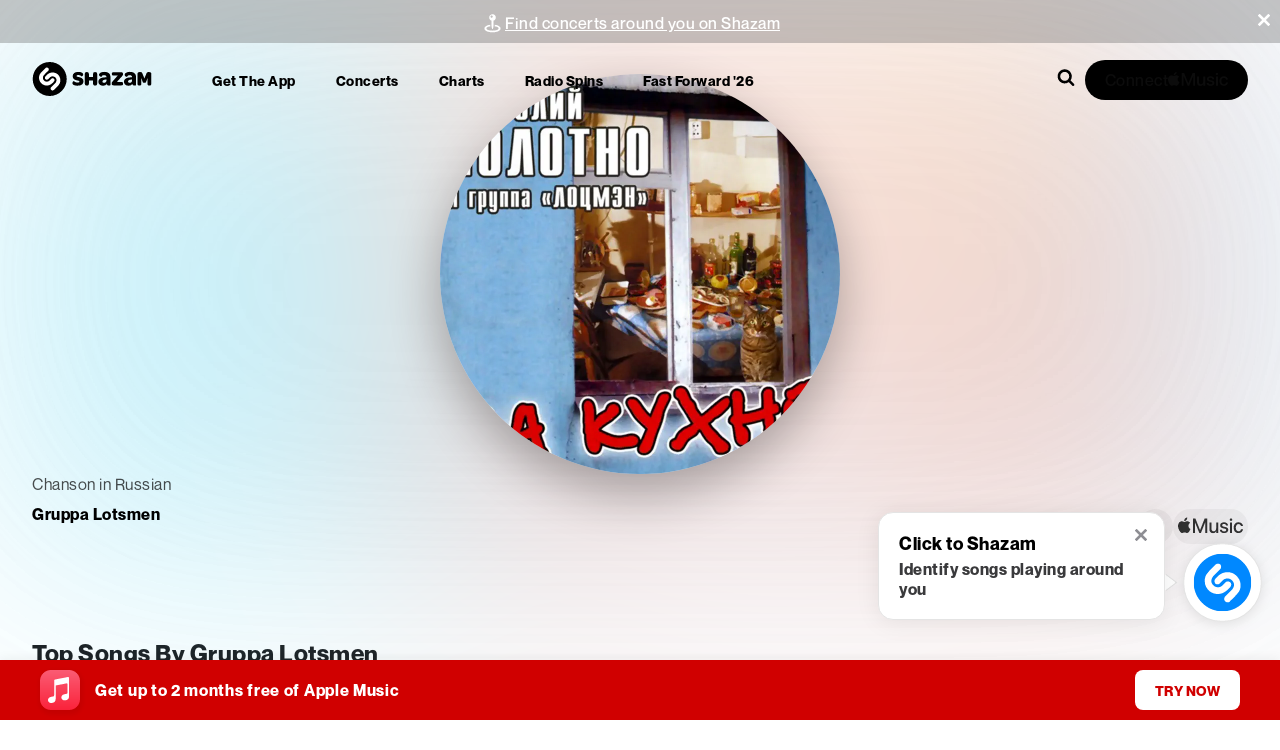

--- FILE ---
content_type: text/css; charset=UTF-8
request_url: https://www.shazam.com/_next/static/css/f18cc3bd420b876a.css
body_size: -293
content:
.PlayerbarUpsellModal_promoTitle__BZ5h0{max-width:100%;margin:230px 0 15px}@media (min-width:768px){.PlayerbarUpsellModal_promoTitle__BZ5h0{max-width:100%;margin:190px 0 15px}}

--- FILE ---
content_type: application/javascript; charset=UTF-8
request_url: https://www.shazam.com/_next/static/chunks/694-2e4ccc4bff0e3efe.js
body_size: 4529
content:
"use strict";(self.webpackChunk_N_E=self.webpackChunk_N_E||[]).push([[694],{43200:(e,t,r)=>{r.d(t,{W:()=>n,s:()=>c});var o=r(78220);class n{set(e,t,r){var o;o=[e+"="+t,"expires="+((r=r||{}).expires||new Date(Date.now()+(r.maxAge||15552e6))).toGMTString(),"path=/","samesite="+(r.samesite?r.samesite:"Strict")],r.domain&&o.push("domain="+r.domain),document.cookie=o.join(";")}get(e){var t,r;return t=e+"=",document.cookie.split(";").some(function(e){if(-1!=(e=e.trim()).indexOf(t))return r=e.substring(t.length,e.length),!0}),r||""}remove(e){document.cookie=e+'=;  expires=Thu, 01 Jan 1970 00:00:00 GMT";'}}class a{constructor(e){this.storage=e}version=2;parseKey(e){if(!e)throw{type:"invalidparam",message:"Missing key"};let t=e.split(".");return{key:t.shift(),subkey:t.join(".")}}get(e,t,r={}){let n,{key:a,subkey:i}=this.parseKey(e);try{let e=this.storage.getItem(a);if(e){try{e=JSON.parse(e)}catch(e){}this.isExpired(e)?this.remove(a):(n=i?(0,o.im)(i,e.data||e):void 0!==e.data?e.data:e,r.includeExpiry&&(n={value:n,expiry:e.expiry}))}}catch(e){console.log(" ~~ Storage error")}return n||t}set(e,t,r=null){let{key:n,subkey:a}=this.parseKey(e);try{let e=JSON.parse(this.storage.getItem(n)||"{}");r&&(e.expires=r),a?(e.data=e.data||{},(0,o.ws)(a,e.data,t)):e.data=t,this.storage.setItem(n,JSON.stringify(e))}catch(e){}}remove(e){let{key:t,subkey:r}=this.parseKey(e);if(r){let e=this.get(t);if(e){let t=r.split(".");if(1==t.length)delete e[r];else{let r=t.pop(),n=(0,o.im)(t.join("."),e);delete n[r]}}this.set(t,e)}else this.storage.removeItem(t)}clear(){try{this.storage.clear()}catch(e){}}isExpired(e){return!1}_forEach(e){for(var t=0;t<this.storage.length;t++)e(this.storage.key(t))}}class i extends a{constructor(){super(window.localStorage),this.checkState()}checkState(){if(this.get("_checkstate"))this._forEach(e=>{this.get(e)});else{let e=["amconnect"],t={};["am-cxn","inid","webId","inapp"].forEach((r,o)=>{let n=this.get(r,null,{version:1});null!==n&&(t[e[o]||r]=n)}),this.clear(),Object.keys(t).forEach(e=>{this.set(e,t[e])})}this.set("_checkstate",1)}isExpired(e){return e.expires&&e.expires<Date.now()}set(e,t,r=15552e6){super.set(e,t,Date.now()+r)}}class s extends a{constructor(){super(window.sessionStorage)}set(e,t){super.set(e,t)}}class l extends a{constructor(){super(),this.storage=this}_cache={};getItem(e){return this._cache[e]}setItem(e,t){this._cache[e]=t}clear(){this._cache={}}removeItem(e){delete _cache[e]}}class c{constructor(){"undefined"==typeof window?this.local=this.session=new l:(this.local=new i,this.session=new s)}}},68313:(e,t,r)=>{let o;r.d(t,{BR:()=>b,Sv:()=>y,Us:()=>w});var n=r(12115),a=r(43200),i=r(88559);let s={randomUUID:"undefined"!=typeof crypto&&crypto.randomUUID&&crypto.randomUUID.bind(crypto)},l=new Uint8Array(16),c=[];for(let e=0;e<256;++e)c.push((e+256).toString(16).slice(1));let u=function(e,t,r){if(s.randomUUID&&!t&&!e)return s.randomUUID();let n=(e=e||{}).random||(e.rng||function(){if(!o&&!(o="undefined"!=typeof crypto&&crypto.getRandomValues&&crypto.getRandomValues.bind(crypto)))throw Error("crypto.getRandomValues() not supported. See https://github.com/uuidjs/uuid#getrandomvalues-not-supported");return o(l)})();if(n[6]=15&n[6]|64,n[8]=63&n[8]|128,t){r=r||0;for(let e=0;e<16;++e)t[r+e]=n[e];return t}return function(e,t=0){return c[e[t+0]]+c[e[t+1]]+c[e[t+2]]+c[e[t+3]]+"-"+c[e[t+4]]+c[e[t+5]]+"-"+c[e[t+6]]+c[e[t+7]]+"-"+c[e[t+8]]+c[e[t+9]]+"-"+c[e[t+10]]+c[e[t+11]]+c[e[t+12]]+c[e[t+13]]+c[e[t+14]]+c[e[t+15]]}(n)},p={"cs-cz":"Čeština","de-de":"Deutsch","el-gr":"Eλληνικά","en-us":"English (US)","en-gb":"English (UK)","es-es":"Espa\xf1ol (ES)","es-mx":"Espa\xf1ol (MX)","fr-fr":"Fran\xe7ais","hi-in":"हिन्दी","id-id":"Bahasa Indonesia","it-it":"Italiano","ja-jp":"日本語","ko-kr":"한국어","nl-nl":"Nederlands","pl-pl":"Polski","pt-pt":"Portugu\xeas","pt-br":"Portugu\xeas (BR)","ru-ru":"Русский","tr-tr":"T\xfcrk\xe7e","zh-cn":"中文","zh-tw":"繁體中文"};function d(e){return e.filter((e,t,r)=>r.indexOf(e)===t)}let g=d(["Mediapartners","Viber","yahoo","BingPreview","snapchat","yeti","yodaobot","viber","gigabot","Amazon-Route53-Health-Check-Service","Slackbot-LinkExpanding","ia_archiver","rogerbot","LinkedInBot","ImagesiftBot","vkShare","DotBot","HeadlessChrome","python-requests","RU_Bot","Sogou","Googlebot","Mediapartners-Google","AdsBot-Google","googleweblight","Storebot-Google","Google-PageRenderer","Bingbot","BingPreview","Slurp","DuckDuckBot","baiduspider","yandex","sogou","LinkedInBot","bitlybot","tumblr","vkShare","quora link preview","facebookexternalhit","facebookcatalog","Twitterbot","applebot","redditbot","Slackbot","Discordbot","WhatsApp","SkypeUriPreview","ia_archiver"]);d(["google","Pinterestbot","WhatsApp","bingbot","Applebot","baiduspider","yandex","facebookexternalhit","twitterbot","AhrefsBot","petalbot","amazonbot","Bytespider","TikTokSpider",...g]);var h=r(95155);let f="undefined"!=typeof window;async function m(e){let t="/intl/".concat(e,".json"),r=await fetch(t),o=await r.json();if(o)return o;console.log("Couldnt fetch ".concat(t))}function x(e,t){switch(t.type){case"setInid":return{...e,inid:t.value};case"setCountry":return{...e,country:t.value};case"setLocale":return{...e,locale:t.value,localeLoading:!0};case"setStrings":return{...e,strings:t.value,localeLoading:!1};case"setPlatform":return{...e,platform:t.value}}}let b=(0,n.createContext)({state:{}});function y(e){let{appVersion:t,appLocales:r,useLocaleRedirect:o=()=>{}}=e;return function(e){var s,l;let{Component:c,children:d,pageProps:g={}}=e,y=(0,n.useRef)(g),w=function(){let e=arguments.length>0&&void 0!==arguments[0]?arguments[0]:{},[t,r]=(0,n.useReducer)(x,{...e}),{useLocaleRedirect:o}=e;o(null==t?void 0:t.locale),(0,n.useEffect)(()=>{if("undefined"!=typeof window){let e=new a.s,t=e.local.get("inid");if(!t){t=u();let r=Date.now()+2592e6;e.local.set("inid",t,r)}r({type:"setInid",value:t})}},[]),(0,n.useEffect)(()=>{if(!t.country){let e=new URLSearchParams(document.location.search).get("co");if(!e)try{e=new a.W().get("geoip_country")}catch(t){e=null,console.log("Failed to read data from cookie",t)}r({type:"setCountry",value:(e=e||"GB").toUpperCase()})}},[t.country]);let s=(0,n.useRef)({[t.locale]:t.strings}),l=(0,n.useRef)(!1);return(0,n.useEffect)(()=>{t.locale&&(s.current[t.locale]?r({type:"setStrings",value:s.current[t.locale]}):async function(){if(!l.current&&p[t.locale]){l.current=!0;let e=await m(t.locale);l.current=!1,e&&(s.current[t.locale]=e,r({type:"setStrings",value:e}))}}())},[t.locale,l]),!function(e,t){let{bots:r}=e;(0,n.useEffect)(()=>{t({type:"setPlatform",value:f?new i.B3(r).getPlatformInfo(navigator.userAgent):{}})},[r])}(t,r),{state:t,dispatch:r}}({...null!=(l=null==y||null==(s=y.current)?void 0:s.appContext)?l:{},appVersion:null!=t?t:"0.0.0",appLocales:r,useLocaleRedirect:o});return(0,h.jsx)(b.Provider,{value:w,children:d||(0,h.jsx)(c,{})})}}function w(){return(0,n.useContext)(b)}b.displayName="ShazamReactAppCoreAppContext"},78220:(e,t,r)=>{function o(e,t){var r,o,n=t;for(o=0,e=e.split(".");o<e.length;o++)if(r=n&&"object"==typeof n&&e[o]in n)n=n[e[o]];else break;return r&&n||null}function n(e,t,r,o){var n,a;n=(e=e.split(".")).pop(),(a=e.length?function(e,t){var r,o,n=t||_sz;function a(e,t){var r,o;return o=parseInt((r=e.split("["))[1]),t[r[0]]=t[r[0]]||[],o>=0&&(t[r[0]][o]=t[r[0]][o]||{}),t=t[r[0]][o]}if(e.indexOf(".")>-1)for(r=0,o=e.split(".");r<o.length;r++)o[r].indexOf("[")>-1?n=a(o[r],n):(n[o[r]]=n[o[r]]||{},n=n[o[r]]);else e.indexOf("[")>-1?n=a(e,n):(n[e]=n[e]||{},n=n[e]);return n}(e.join("."),t):t)[n]=o?o(a[n],r,!0):r}function a(e,t){return e.replace(/{([^{}]*)}/g,function(e,r){var o=t;return r.split(".").forEach(function(e){o=o[e]}),"string"==typeof o||"number"==typeof o?o:e})}function i(e=""){return encodeURIComponent(e.trim().replace(/[^-&+\w\s\p{L}]/gu,"").replace(/-/g," ").replace(/_/g," ").replace(/&/g,"and").replace(/\++/g,"plus").replace(/\s+/g,"-").toLowerCase())}function s(e,t){return 0>=function(e,t){e=e.split(".").map(Number),t=t.split(".").map(Number);let r=1e6*e[0]+1e3*(e[1]||0)+ +(e[2]||0),o=1e6*t[0]+1e3*(t[1]||0)+ +(t[2]||0);return r==o?0:r<o?1:-1}(e,t)}r.d(t,{OU:()=>a,im:()=>o,kQ:()=>s,ws:()=>n,yR:()=>i})},88559:(e,t,r)=>{r.d(t,{B3:()=>s});let o=[{name:"chromebook",regex:"[^a-zA-Z]CrOS|Chromebook",type:"desktop"},{name:"iphone",regex:"iPhone",type:"phone"},{name:"ipad",regex:"iPad",type:"tablet"},{name:"ipad",test:function(e){return"undefined"!=typeof navigator&&"MacIntel"===navigator.platform&&navigator.maxTouchPoints>1},type:"tablet"},{name:"ipod",regex:"iPod",type:"phone"},{name:"windowsPhone",regex:"Windows Phone|Windows Mobile",type:"phone"},{name:"windowsTablet",regex:"Windows(.*)?(Touch|Tablet)",type:"tablet"},{name:"androidPhone",regex:"Android(.*)?Mobile",type:"phone"},{name:"androidTablet",regex:"Android",type:"tablet"},{name:"tablet",regex:"Tablet",type:"tablet"}],n=[{name:"chromeos",regex:"[^a-zA-Z]CrOS|Chromebook",regexVer:"x86_64|armv7l|aarch64"},{name:"ios",regex:"iPhone|iPad|iPod",regexVer:"OS"},{name:"win",regex:"Win|Windows Phone",regexVer:"NT|OS|Windows Phone|Windows Mobile"},{name:"android",regex:"Android",regexVer:"Android"},{name:"mac",regex:"Macintosh|Apple Mac",regexVer:"OS X|OS_X"},{name:"linux",regex:"Linux",regexVer:"rv|Linux|armv7l"},{name:"amazon",regex:"Silk",regexVer:"Silk"}],a=[{name:"ie",regex:"MSIE|Trident",regexVer:"rv|MSIE|IEMobile"},{name:"edge",regex:"Edg|Edge",regexVer:"MSIE|rv|IEMobile|Edg|Edge|EdgiOS|EdgA"},{name:"opera",regex:"OPR|Opera",regexVer:"OPR|Version"},{name:"miuibrowser",regex:"XiaoMi/MiuiBrowser",regexVer:"MiuiBrowser"},{name:"samsungbrowser",regex:"SamsungBrowser",regexVer:"SamsungBrowser"},{name:"chrome",regex:"Chrome|CrMo|CriOS",regexVer:"Chrome|CrMo|CriOS"},{name:"firefox",regex:"Firefox|FxiOS",regexVer:"Firefox|FxiOS"},{name:"safari",regex:"Safari",regexVer:"Version|Safari"},{name:"BlackBerry",regex:"CLDC",regexVer:"CLDC"}];function i(e,t){let r;return t.some(t=>{let o=Object.assign({},t);if(o.regex&&RegExp(o.regex,"i").test(e)&&(r=o,o.regexVer)){let t=RegExp(`(${o.regexVer})[- /:;_]([\\d._]+)`,"i"),n=e.match(t),a=(n&&n[2]||"").replace(/_/g,"."),i="";a?(n=a.split(".")).forEach((e,t)=>{0===t?i+=e+".":i+=e}):i="0",r=Object.assign(r,{fullversion:a,version:parseFloat(i)})}return o.test&&(r=o.test(e)?r||o:null),r}),r||{name:""}}class s{constructor(e){this.botList=e}getPlatformInfo(e,t){return function(e="",t,r){let s=Object.assign({bot:function(e="",t=[]){if(!t.length||!e)return!1;{let r=RegExp(t.join("|"),"i");return -1!==e.search(r)}}(e,r)},function(e){let{name:t="",type:r="desktop"}=i(e,o),n={};return o.forEach(e=>{n[e.name]=e.name==t}),Object.assign(n,{deviceType:r,deviceName:t,isTablet:"tablet"==r,isPhone:"phone"==r,isMobile:"desktop"!=r,isDesktop:"desktop"==r})}(e),function(e){let{name:t,fullversion:r,version:o}=i(e,n),a={};return n.forEach(e=>{a[e.name]=e.name==t}),Object.assign(a,{platform:["ios","win","android"].includes(t)?t:"desktop",ampPlatform:a.ios&&"iphone"||a.android&&"android"||"web",osName:t,osVerNum:o,osVer:r,[`${t}_ver`]:o}),a}(e),function(e){let{name:t,fullversion:r,version:o}=i(e,a),n={browserName:t,browserVerNum:o,browserVer:r,[`${t}_ver`]:o};return a.forEach(e=>{n[e.name]=e.name==t}),n}(e),function(e=""){let t=e.match(/(nightwatch);port=(\d+)/);return t?{testtype:t[1],testdomain:`http://localhost:${t[2]}`}:{}}(e));if(!function(e){let t="unknown",{osName:r,deviceType:o,osVerNum:n}=e;r&&(t=`${o}_${r}`),e.deviceplatform=t}(s),t){let e={};Object.keys(s).forEach(t=>{s[t]&&(e[t]=s[t])}),s=e}return s}(e,t,this.botList)}}}}]);